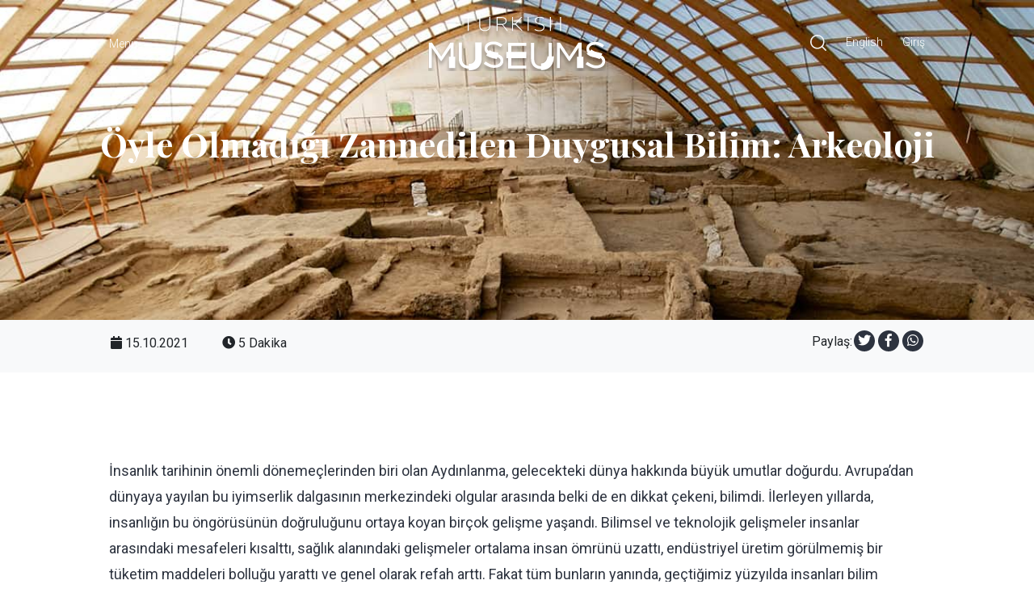

--- FILE ---
content_type: text/html; charset=utf-8
request_url: https://turkishmuseums.com/blog/detail/oyle-olmadigi-zannedilen-duygusal-bilim-arkeoloji/10042/1
body_size: 51044
content:

<!doctype html>
<html lang="en">
<head>

    
        <title>&#xD6;yle Olmad&#x131;&#x11F;&#x131; Zannedilen Duygusal Bilim: Arkeoloji | Turkish Museums</title>
        <meta property="og:title"
              content="&#xD6;yle Olmad&#x131;&#x11F;&#x131; Zannedilen Duygusal Bilim: Arkeoloji | Turkish Museums">
        <meta name="twitter:title" content="&#xD6;yle Olmad&#x131;&#x11F;&#x131; Zannedilen Duygusal Bilim: Arkeoloji | Turkish Museums">
        <meta property="og:title" content="&#xD6;yle Olmad&#x131;&#x11F;&#x131; Zannedilen Duygusal Bilim: Arkeoloji | Turkish Museums" />

    <meta name="description" content="16 Ekim Uluslararas&#x131; Arkeoloji G&#xFC;n&#xFC;&#x2019;n&#xFC; kutlamak ad&#x131;na arkeolojik ara&#x15F;t&#x131;rmalar&#x131;n duygusal boyutunu ele ald&#x131;&#x11F;&#x131;m&#x131;z blog yaz&#x131;m&#x131;z&#x131; okumak i&#xE7;in t&#x131;klay&#x131;n.&#xD;&#xA;&#xD;&#xA;">

    <meta property="og:site_name" content="Turkish Museum">
    <meta property="og:url" content="https://www.turkishmuseums.com//blog/detail/oyle-olmadigi-zannedilen-duygusal-bilim-arkeoloji/10042/1">
    <meta property="og:description" content="16 Ekim Uluslararas&#x131; Arkeoloji G&#xFC;n&#xFC;&#x2019;n&#xFC; kutlamak ad&#x131;na arkeolojik ara&#x15F;t&#x131;rmalar&#x131;n duygusal boyutunu ele ald&#x131;&#x11F;&#x131;m&#x131;z blog yaz&#x131;m&#x131;z&#x131; okumak i&#xE7;in t&#x131;klay&#x131;n.&#xD;&#xA;&#xD;&#xA;">
    <meta property="og:image" content="https://www.turkishmuseums.com/Uploads/Blog/Foto/Foto&#x11F;raflar/f04e77ca-15f6-4d94-a02f-6af62b779cad.jpg">

    <meta name="twitter:card" content="summary_large_image">
    <meta name="twitter:site" content="@publisher_handle">

    <meta name="twitter:description" content="16 Ekim Uluslararas&#x131; Arkeoloji G&#xFC;n&#xFC;&#x2019;n&#xFC; kutlamak ad&#x131;na arkeolojik ara&#x15F;t&#x131;rmalar&#x131;n duygusal boyutunu ele ald&#x131;&#x11F;&#x131;m&#x131;z blog yaz&#x131;m&#x131;z&#x131; okumak i&#xE7;in t&#x131;klay&#x131;n.&#xD;&#xA;&#xD;&#xA;">
    <meta name="twitter:creator" content="@author_handle">
    <meta name="twitter:image:src" content="https://www.turkishmuseums.com/Uploads/Blog/Foto/Foto&#x11F;raflar/f04e77ca-15f6-4d94-a02f-6af62b779cad.jpg">


    <meta property="og:type" content="article" />
    <meta property="og:url" content="https://www.turkishmuseums.com//blog/detail/oyle-olmadigi-zannedilen-duygusal-bilim-arkeoloji/10042/1" />
    <meta property="og:image" content="https://www.turkishmuseums.com/Uploads/Blog/Foto/Foto&#x11F;raflar/f04e77ca-15f6-4d94-a02f-6af62b779cad.jpg" />
    <meta property="og:description" content="16 Ekim Uluslararas&#x131; Arkeoloji G&#xFC;n&#xFC;&#x2019;n&#xFC; kutlamak ad&#x131;na arkeolojik ara&#x15F;t&#x131;rmalar&#x131;n duygusal boyutunu ele ald&#x131;&#x11F;&#x131;m&#x131;z blog yaz&#x131;m&#x131;z&#x131; okumak i&#xE7;in t&#x131;klay&#x131;n.&#xD;&#xA;&#xD;&#xA;" />
    <meta property="og:site_name" content="Turkish Museum" />
    <meta property="article:published_time" content="15.10.2021 00:00:00" />
    <meta property="article:modified_time" content="15.10.2021 00:00:00" />
    <meta property="article:section" content="Blog" />




    <meta charset="utf-8">
    <meta name="viewport" content="width=device-width, initial-scale=1, shrink-to-fit=no">
    <link href="https://fonts.googleapis.com/css2?family=Playfair+Display:wght@400;700&family=Roboto:ital,wght@0,300;0,400;0,700;0,900;1,400&display=swap" rel="stylesheet">
    <link href="/SirenTheme/img/favicon.ico" rel="icon">
    <link rel="stylesheet" href="/frontendNew/assets/css/blog.css">
    <link rel="stylesheet" href="/frontendNew/assets/css/style.css">
    <link rel="stylesheet" href="/frontendNew/assets/plugins/sweetalert/sweetalert2.min.css" />
    <script src="/frontendNew/assets/plugins/jquery/jquery-3.3.1.js"></script>

    <!-- Google Tag Manager -->
    <script>
        (function (w, d, s, l, i) {
            w[l] = w[l] || []; w[l].push({
                'gtm.start':
                    new Date().getTime(), event: 'gtm.js'
            }); var f = d.getElementsByTagName(s)[0],
                j = d.createElement(s), dl = l != 'dataLayer' ? '& l=' + l : ''; j.async = true; j.src =
                    'https://www.googletagmanager.com/gtm.js?id=' + i + dl; f.parentNode.insertBefore(j, f);
        })(window, document, 'script', 'dataLayer', 'GTM-MLN85ND');</script>
    <!-- End Google Tag Manager -->
    <!-- Global site tag (gtag.js) - Google Analytics -->
    <script async src="https://www.googletagmanager.com/gtag/js?id=UA-164350754-2"></script>
    <script>
        window.dataLayer = window.dataLayer || [];

        function gtag() { dataLayer.push(arguments); }

        gtag('js', new Date());

        gtag('config', 'UA-164350754-2');
    </script>
    <!-- Global site tag (gtag.js) - Google Analytics -->
    <!-- Hotjar Tracking Code for https://turkishmuseums.com/ -->
    <script>
        (function (h, o, t, j, a, r) {
            h.hj = h.hj || function () { (h.hj.q = h.hj.q || []).push(arguments) };
            h._hjSettings = { hjid: 2261846, hjsv: 6 };
            a = o.getElementsByTagName('head')[0];
            r = o.createElement('script'); r.async = 1;
            r.src = t + h._hjSettings.hjid + j + h._hjSettings.hjsv;
            a.appendChild(r);
        })(window, document, 'https://static.hotjar.com/c/hotjar-', '.js?sv=');
    </script>

    <style>
        .tm-nav .nav-menu a {
            font-size: 50px !important
        }

        .loaderFrontEnd {
            background-color: rgba(0, 0, 0, 0.8);
            z-index: 999;
            position: fixed;
            left: 0;
            top: 0;
            width: 100%;
            height: 100%;
            display: none;
        }

        .loader {
            border: 16px solid #f3f3f3; /* Light grey */
            border-top: 16px solid #e74a3b; /* Blue */
            border-radius: 50%;
            width: 80px;
            height: 80px;
            animation: spin 2s linear infinite;
            position: absolute;
            top: 50%;
            left: 50%;
        }

        .cta {
            position: relative;
            margin: auto;
            padding: 19px 22px;
            transition: all .2s ease;
            color: #111;
        }

            .cta::before {
                content: "";
                position: absolute;
                top: 0;
                left: 0;
                display: block;
                border-radius: 28px;
                background: rgba(193, 39, 45,.8);
                width: 56px;
                height: 56px;
                transition: all .3s ease
            }

            .cta span {
                position: relative;
                font-size: 16px;
                line-height: 18px;
                font-weight: 900;
                font-family: Roboto;
                font-style: normal;
                font-weight: 700;
                vertical-align: middle;
                color: #333333;
            }

            .cta svg {
                position: relative;
                top: 0;
                margin-left: 10px;
                fill: none;
                stroke-linecap: round;
                stroke-linejoin: round;
                stroke: #111;
                stroke-width: 2;
                transform: translateX(-5px);
                transition: all .3s ease
            }

            .cta:hover svg {
                transform: translateX(0)
            }

            .cta:hover:before {
                width: 100%;
                background: rgba(193, 39, 45,1)
            }




            .cta:active {
                transform: scale(.96)
            }

        footer {
            padding-left: 30px !important;
            padding-right: 30px !important;
        }

            footer ul {
                padding-left: 15px !important;
            }


        @media(max-width: 769px) {
            .tm-nav .nav-menu a {
                font-size: 24px !important;
            }

            .loader {
                left: 47%
            }
        }

        @media(max-width: 500px) {
            .loader {
                left: 40%
            }
        }

        @keyframes spin {
            0% {
                transform: rotate(0deg);
            }

            100% {
                transform: rotate(360deg);
            }
        }
    </style>
</head>
<body>
    <!-- Google Tag Manager (noscript) -->
    <noscript>
        <iframe src="https://www.googletagmanager.com/ns.html?id=GTM-MLN85ND" height="0" width="0" style="display:none;visibility:hidden"></iframe>
    </noscript>
    <!-- End Google Tag Manager (noscript) -->
    <div class="tm-nav d-flex flex-column justify-content-between align-items-center">
        <div class="nav-bg"></div>
        <div class="video-hover">
            <video src="/frontendNew/assets/images/video.mp4" autoplay="" loop="" muted="" playsinline=""></video>
        </div>
        <a href="/?langId=1" class="nav-logo">
            <img src="/frontendNew/assets/images/logo.png" alt="">
        </a>
        <div class="nav-menu d-table">
            <a href="/museums?l=1" data-bg="/frontendNew/assets/images/video.mp4" data-video="true">
                M&#xFC;zeler
            </a>
            <a href="/map?langId=1" data-bg="/frontendNew/assets/images/map.jpg">
                Harita
            </a>
            <a href="/events?langId=1" data-bg="/frontendNew/assets/images/events.jpg">
                Etkinlikler
            </a>
            <a href="/blogs/1" data-bg="/frontendNew/assets/images/blog.jpg">
                Blog
            </a>
            <a href="https://fromhome.turkishmuseums.com/virtual-museums/" target="_blank" data-bg="/frontendNew/assets/images/museumfromhome.jpg">
                Sanal M&#xFC;zeler
            </a>
        </div>
        <div class="nav-social-media text-center">
            <a href="https://www.facebook.com/TurkishMuseums/" target="_blank">FACEBOOK</a>
            <a href="https://www.instagram.com/officialturkishmuseums/" target="_blank">INSTAGRAM</a>
            <a href="https://twitter.com/TurkishMuseums" target="_blank">TWITTER</a>
            <a href="https://www.youtube.com/channel/UCC2Ns3y6ri7v2i5R9gExy0g" target="_blank">YOUTUBE</a>
        </div>

        <div class="nav-opener-area">
            <div class="container">
                <a href="javascript:void(0)" class="nav-opener d-flex align-items-stretch ">
                    <span class="menu-text">
                        Menu
                    </span>
                    <div class="hamburger">
                        <span></span>
                        <span></span>
                        <span></span>
                    </div>
                </a>
            </div>
        </div>
    </div>

    <div class="loaderFrontEnd">
        <div class="loader" role="status">
            <span style="width: 10rem; height: 10rem; display: none" class="sr-only"></span>
        </div>
    </div>


    
<style>
    .blog-inside .container-fluid {
        padding-left: 45px;
        padding-right: 45px;
        max-width: 1100px;
    }

    .info-box {
        font-size: 16px;
    }

    .social-media-share a {
        width: 26px;
        height: 26px;
        border-radius: 13px;
        background-color: #2D333F;
        color: #fff;
        text-decoration: none;
        text-align: center;
        margin: 5px 2px;
    }

        .social-media-share a:hover {
            opacity: 0.7;
        }
</style>
<div id="blogDetayId" hidden="">10042</div>

<section class="first-section blog-first-section" style="background-image: url(https://www.turkishmuseums.com/Uploads/Blog/Foto/Foto&#x11F;raflar/f04e77ca-15f6-4d94-a02f-6af62b779cad.jpg); background-size: cover;">
    <div class="text-section">
        <h1>
            &#xD6;yle Olmad&#x131;&#x11F;&#x131; Zannedilen Duygusal Bilim: Arkeoloji
        </h1>
    </div>

</section>

<div class="bg-light py-2 info-box">
    <div class="container-fluid">
        <div class="justify-content-lg-between d-flex flex-lg-column">
            <div class="row">
                <div class="col-lg-6 text-md-center">
                    <div class="row mt-2">
                        <div class="col-lg-3 col-6">
                            <p>
                                <i class="fa fa-calendar"></i>
                                <span><b>15.10.2021</b></span>
                            </p>
                        </div>
                        <div class="col-lg-3 col-6">
                            <p>
                                <i class="fa fa-clock"></i>
                                <span><b>5 Dakika</b></span>
                            </p>

                        </div>
                    </div>

                </div>


                <div class="col-lg-6">
                    <div class="social-media-share d-flex justify-content-lg-end align-items-center text-md-center">
                        <span><b>Payla&#x15F;:</b></span>
                        <a href="https://twitter.com/intent/tweet?url=https://www.turkishmuseums.com//blog/detail/oyle-olmadigi-zannedilen-duygusal-bilim-arkeoloji/10042/1"><i class="fab fa-twitter"></i></a>
                        <a href="https://www.facebook.com/sharer/sharer.php?u=https://www.turkishmuseums.com//blog/detail/oyle-olmadigi-zannedilen-duygusal-bilim-arkeoloji/10042/1"><i class="fab fa-facebook-f"></i></a>
                        <a href="https://api.whatsapp.com/send?text=https://www.turkishmuseums.com//blog/detail/oyle-olmadigi-zannedilen-duygusal-bilim-arkeoloji/10042/1" data-action="share/whatsapp/share"><i class="fab fa-whatsapp"></i></a>

                    </div>
                </div>
            </div>
        </div>
    </div>
</div>
<section class="blog-inside">
    <div class="container-fluid">
        <div class="text-section">

            <p>İnsanlık tarihinin &ouml;nemli d&ouml;neme&ccedil;lerinden biri olan Aydınlanma, gelecekteki d&uuml;nya hakkında b&uuml;y&uuml;k umutlar doğurdu. Avrupa&rsquo;dan d&uuml;nyaya yayılan bu iyimserlik dalgasının merkezindeki olgular arasında belki de en dikkat &ccedil;ekeni, bilimdi. İlerleyen yıllarda, insanlığın bu &ouml;ng&ouml;r&uuml;s&uuml;n&uuml;n doğruluğunu ortaya koyan bir&ccedil;ok gelişme yaşandı. Bilimsel ve teknolojik gelişmeler insanlar arasındaki mesafeleri kısalttı, sağlık alanındaki gelişmeler ortalama insan &ouml;mr&uuml;n&uuml; uzattı, end&uuml;striyel &uuml;retim g&ouml;r&uuml;lmemiş bir t&uuml;ketim maddeleri bolluğu yarattı ve genel olarak refah arttı. Fakat t&uuml;m bunların yanında, ge&ccedil;tiğimiz y&uuml;zyılda insanları bilim hakkında ş&uuml;pheye d&uuml;ş&uuml;recek, onun karanlık ve soğuk y&uuml;z&uuml;n&uuml; ortaya &ccedil;ıkaracak gelişmeler de yaşandı. Ve deyim yerindeyse bilim hakkında herkesin kafası karıştı. Tarihin insanlığın ellerine verdiği bu kıymetli armağan, aynı zamanda &uuml;rk&uuml;t&uuml;c&uuml; bir tuzak mıydı?</p>

<p>İnsanların zihninde bu tartışma s&uuml;redursun, bazı bilim dalları vardı ki hep bilimin yumuşak ve umut dolu y&uuml;z&uuml;n&uuml; yansıttı. Bunlardan biri de kuşkusuz Arkeoloji idi. Tarihin katmanları ya da yığınları arasından binbir emekle ipu&ccedil;ları ortaya &ccedil;ıkarmanın heyecanını yaşamak, tarifsizdi. Hemen hemen hepimiz, en azından yaşamımızda bir kez, bir arkeolojik keşif karşısında heyecanlandık. İnsanlar i&ccedil;in merak, heyecan ve belki de en ilgin&ccedil; ve g&uuml;&ccedil;l&uuml; hislerden biri olan nostaljiye eşsiz bir temas kaynağı oldu arkeoloji. Bilimin hep umut dolu bir par&ccedil;ası... Peki tam da bu &ccedil;alışmanın merkezinde olan arkeologlar neler yaşadı, neler duyumsadı ge&ccedil;mişin gizemli patikalarını arşınlarken? Bu yazımız, arkeologların duygu evrenine kısa bir yolculuk yapmak isteyenler i&ccedil;in.</p>

<p></p>

<p><img alt="" src="https://turkishmuseums.com/Uploads//Blog/Foto/Foto%C4%9Fraflar/dbb010ac-1d85-437d-8e5e-8866ed7c3847.jpg" style="width: 1280px; height: 720px;" /></p>

<h2>Bir Eski Zaman Kaşifinin Duyguları&nbsp;</h2>

<p>Arkeologlar; y&uuml;zey araştırma, kazı alanı ve kazı sonrası &ccedil;alışmalarında bulunurken bir&ccedil;ok senaryo ile karşılaşır. Bu &ccedil;eşitli senaryoların varlığı ise onların yıllar boyunca s&uuml;ren &ccedil;alışmalarda bir&ccedil;ok farklı duyguyu tatmasına yol a&ccedil;ar. Evet, arkeoloji sadece onun keşifleriyle karşılaşanlar i&ccedil;in değil, onu icra edenler i&ccedil;in de duygusal bir bilimdir.<br />
&nbsp;</p>

<h3>Arkeoloji Heyecandır&nbsp;</h3>

<p>Arkeolog olmanın en g&uuml;zel yanlarından biri, yeni bir kazı alanının belirlenmesiyle birlikte başlayan heyecandır. Kazı alanından gelecek bilgiler ile bu heyecan git gide artar. &Ouml;zellikle kazı ile birlikte ortaya &ccedil;ıkarılacak yapı ya da eserler uzun s&uuml;redir keşfedilmeyi bekliyorsa heyecan duygusu en &uuml;st seviyelere &ccedil;ıkar. Belki arkeoloji meraklıları i&ccedil;in daha &ccedil;ok kazılar ve sonu&ccedil;ları &ouml;nem arz ediyor olabilir. Oysa hazırlıklar, yeni bir kazı alanı haberinin gelmesinin hemen ardından başlar. Bunlar y&uuml;zey araştırması, kazı alanının haritalanması ve fotoğraflama &ccedil;alışmaları gibi s&uuml;re&ccedil;lerdir. Sahaya &ccedil;ıkmadan hemen &ouml;nce, ekipmanlar hazırlanmaya başlanır. Zaman, kazı alanına giden yolda hi&ccedil; olmadığı kadar yavaş akar.&nbsp; Arkeolog, durmadan &ccedil;alışma yapacağı alanla ilgili d&uuml;ş&uuml;ncelere dalar. Bu d&uuml;ş&uuml;nceler ve hayallerle bezeli heyecan, kazı alanına ulaşılana ve &ccedil;alışmalara başlayana dek s&uuml;rer gider. Peki saha &ccedil;alışmasının başladığı an? İşte orası bambaşka bir heyecandır.<br />
&nbsp;</p>

<h3>Arkeoloji Biraz da Korkudur</h3>

<p>Arkeologların sık&ccedil;a hissettiği duygulardan biri de korkudur. Peki sizce bir arkeolog neden korkar?&nbsp;</p>

<p>Arkeologların en b&uuml;y&uuml;k korkularının başında, kazı alanına veya kazı alanında &ccedil;ıkartılan bir buluntuya zarar vermek gelir. İnsanların ge&ccedil;mişi &ccedil;ok daha iyi anlamasını sağlayacak bu eşsiz değerlerin zarar g&ouml;rmesi ihtimali, arkeologların en b&uuml;y&uuml;k korkularından biridir. Arkeologların uykularını ka&ccedil;ıran başka bir endişe ise kazı alanında halihazırda tahrip edilmiş buluntularla karşılaşma olasılığıdır. Bir arkeolog olduğunuzu ve tahrip edilmiş buluntularla karşılaşmaktan bunca endişe duyduğunuzu d&uuml;ş&uuml;n&uuml;n. Ve bir tarihi esere istemeden zarar verdiğinizi... Duyacağınız acıyı zihninizde canlandırabiliyor musunuz?<br />
&nbsp;</p>

<h3>Arkeoloji Umutludur&nbsp;</h3>

<p>Heyecan, harekete ge&ccedil;irici olabilir; korku ise insanı atacağı adımdan alıkoyan ve durağanlaştıran bir duygudur, diyebiliriz. Ancak hi&ccedil; t&uuml;kenmeyen bir umuda sahipseniz korkunun verdiği kıpırtısızlığı &uuml;st&uuml;n&uuml;zden atabilirsiniz. Arkeolojik araştırmalar bazen &ccedil;ıkışsız gibi g&ouml;r&uuml;nen noktalarda kilitlenir. İşte b&ouml;yle anlarda, arkeolojinin t&uuml;kenmeyen umudu girer devreye. Bug&uuml;ne kadar pek &ccedil;ok arkeolojik kalıntı &ldquo;bitti&rdquo; diye d&uuml;ş&uuml;n&uuml;len yerde umutla &ccedil;alışmaya devam edilerek g&uuml;n y&uuml;z&uuml;ne &ccedil;ıkarılmıştır. Var oldukları bilinen fakat nerede olduğu bir t&uuml;rl&uuml; tespit edilemeyen bir&ccedil;ok tarihi kalıntı, arkeologların umut dolu araştırmaları ile g&uuml;n&uuml;m&uuml;zle buluşturulmuştur. Umut, arkeologlara sabır ve kararlılık aşılar. Adeta onlar i&ccedil;in, karanlıkta kaldıklarında keşif yollarını aydınlatan bir ışıktır umut.<br />
&nbsp;</p>

<h3>Arkeoloji Mutluluktur</h3>

<p>&Ccedil;ok &ccedil;aba, &ccedil;ok sabır, &ccedil;ok &ouml;zveri isteyen bu heyecanlı uğraşın her adımında, mutluluk, arkeologların kapısını &ccedil;alar. İnsanlığın o ana kadar bilinen hik&acirc;yesinde, yalnızca bir dipnotu değiştirecek bir kalıntıyı elinde tutuyor olmanın bile nasıl paha bi&ccedil;ilmez bir mutluluk olduğunu hayal edebilirsiniz. Ya da bir zamanlar bizimle aynı d&uuml;nyada yaşamış insanların şimdi toprak altında kalan hatıralarını a&ccedil;ığa &ccedil;ıkardığını bilmek ve kendini onlar tarafından geleceğe g&ouml;nderilmiş bir el&ccedil;i gibi hissetmek, insana ne kadar b&uuml;y&uuml;k bir haz verir, değil mi? Herhalde bu uğraşın her adımında, her aşamasında duyumsanan o b&uuml;y&uuml;k mutluluk olmasa hi&ccedil;bir arkeolog bu zorlu &ccedil;alışmayı uzun s&uuml;re devam ettirmeyi başaramazdı.<br />
&nbsp;</p>

<h3>Arkeoloji Bir Tutkudur&nbsp;</h3>

<p>Heyecan, korku, umut, mutluluk ve belki de bunlara eşlik eden bir&ccedil;ok adlandırılamaz duygu... Tamamlamaya bir insan &ouml;mr&uuml;n&uuml;n yetmeyeceği &ccedil;alışmalar, kazılarda elden ele teslim edilen bayraklar ve kazının yapıldığı b&ouml;lgeyle, b&ouml;lgenin insanlarıyla kurulan derin bağlar... &Ccedil;oğu arkeoloğun kazı &ccedil;alışmasını yaptığı alanın yerlisine d&ouml;n&uuml;şmesi, &ouml;mr&uuml;n&uuml;n sonuna kadar orada yaşaması ve hatta oraya g&ouml;m&uuml;lmek istemesi, t&uuml;m bu duyguları hesaba katınca pek de şaşırtıcı gelmiyor insana. Sonu&ccedil; olarak hepsi bir ger&ccedil;eğe işaret ediyor: D&uuml;nyadan gelip ge&ccedil;enlerin gizemli izlerini bulmak i&ccedil;in ter d&ouml;kenler, bu işi tutkuyla yapıyor. Aslında arkeoloji, b&uuml;t&uuml;n&uuml;yle bir tutku. &Ouml;yle ki inan&ccedil;, sabır ve bitmek t&uuml;kenmek bilmeyen bir &ouml;ğrenme arzusu ile koskoca bir yaşamı bu bilme adayacak kadar b&uuml;y&uuml;k bir tutku...</p>

<p>Arkeolojiye emek veren, ona derinden ilgi duyan ya da hayatında en azından bir kez olsun bir arkeolojik keşif karşısında heyecanlanan herkesin 16 Ekim Uluslararası Arkeoloji G&uuml;n&uuml; kutlu olsun.<br />
&nbsp;</p>
<iframe allow="accelerometer; autoplay; clipboard-write; encrypted-media; gyroscope; picture-in-picture" allowfullscreen="" frameborder="0" height="315" src="https://www.youtube.com/embed/qlfgKn_wSjs" title="YouTube video player" width="560"></iframe>&nbsp;

<p></p>



        </div>
    </div>

    <div class="container-fluid">
        <div class="museum-blog">
            <div class="row">
                    <div class="col-12 col-lg-6">
                        <a href="/blog/detail/eshab-i-kehf-ya-da-yedi-uyurlar-in-kadim-hikayesi/10119/1">
                            <div class="event big-event-2">
                                <div class="img-section d-block">
                                    <img src="https://www.turkishmuseums.com/Uploads/Blog/Foto/Foto&#x11F;raflar/f030535d-3a95-428c-ab2b-9764cddd4db3.jpg" alt="" class="w-100">
                                </div>
                                <div class="desc-section">
                                    <p class="main-caption d-block">
                                        Eshab-&#x131; Kehf ya da Yedi Uyurlar&#x2019;&#x131;n Kadim Hikayesi
                                    </p>
                                    <div class="info">
                                        <p>
                                            February
                                            8, 2024
                                        </p>
                                        <span>
                                            6
                                            Dakika
                                            Oku
                                        </span>
                                    </div>
                                </div>
                            </div>
                        </a>
                    </div>
                    <div class="col-12 col-lg-6">
                        <a href="/blog/detail/turkiye-cumhuriyeti-nin-gelecege-mirasi-baskent-te-gormeniz-gereken-3-muze/10093/1">
                            <div class="event big-event-2">
                                <div class="img-section d-block">
                                    <img src="https://www.turkishmuseums.com/Uploads/Blog/Foto/Foto&#x11F;raflar/ea37ec5b-d8a7-4fcd-87cb-9a882fb750c9.jpg" alt="" class="w-100">
                                </div>
                                <div class="desc-section">
                                    <p class="main-caption d-block">
                                        T&#xFC;rkiye Cumhuriyeti&#x2019;nin Gelece&#x11F;e Miras&#x131;: Ba&#x15F;kent&#x2019;te G&#xF6;rmeniz Gereken 3 M&#xFC;ze
                                    </p>
                                    <div class="info">
                                        <p>
                                            October
                                            29, 2023
                                        </p>
                                        <span>
                                            5
                                            Dakika
                                            Oku
                                        </span>
                                    </div>
                                </div>
                            </div>
                        </a>
                    </div>
            </div>
        </div>
    </div>
</section>


<script>
    $(document).ready(function () {
        $("#dilSelect").val('1');
        $("#languageSelect").val('1');
    });

    function BlokaGit(blogId, routeName) {
        LoadingShowContainerFrontEnd();
        window.location = "/blog/detail/" + routeName + "/" + "/" + blogId + "/" + '1' ;
    }
</script>

    <header>
        <div class="container">
            <div class="d-flex align-items-center justify-content-between">

                <a href="javascript:void(0)" class="w-100 mr-auto nav-opener d-flex align-items-stretch">
                    <span class="menu-text">
                        Menu
                    </span>
                    <div class="hamburger">
                        <span></span>
                        <span></span>
                        <span></span>
                    </div>
                </a>
                <div class="logo-section w-100 mx-auto">
                    <a href="/?langId=1" class="d-block text-center mx-auto">
                        <img src="/frontendNew/assets/images/logo-kck.svg" alt="">
                    </a>
                </div>
                <div class="right-buttons w-100 ml-auto d-flex justify-content-end">
                    <div class="mr-4 d-flex">
                        <a href="javascript:void(0)" class="search-opener">
                            <img src="/frontendNew/assets/images/search.svg">
                        </a>
                        <div class="header-search-box">
                            <form method="get" action="/museums">
                                <input type="text" name="s" placeholder="">
                                <button type="submit">
                                    Ara
                                </button>
                            </form>
                        </div>
                    </div>
                    <div class="language-box">
                        <a href="javascript:void(0)" class="tm-dropdown tm-language d-flex align-items-center">
                            
        <span onclick="DilChangeEvent('4')">
            English
        </span>
<script src="/frontendNew/assets/plugins/jquery/jquery-3.3.1.js"></script>
<script>
    $(document).ready(function () {

        $("#dilSelect").val('1');

        $("#dilSelect").change(function () {
            DilChangeEvent();
        });

    });

    function DilChangeEvent(dilId) {
        var urlString = '/blog/detail/oyle-olmadigi-zannedilen-duygusal-bilim-arkeoloji/10042/1'.toString();

        console.log("url string: " + urlString);

        if (urlString.includes("/") && urlString.length === 1) {
            window.location = "/Anasayfa/DilDegisim?returnUrl=" + '/blog/detail/oyle-olmadigi-zannedilen-duygusal-bilim-arkeoloji/10042/1' + "&culture=" + dilId;
        }

        else if (urlString.includes("EtkinlikAnasayfa") || urlString.includes("events")) {
            var etkinlikId = $("#etkinlikDetayId").text();
            window.location = "/EtkinlikAnasayfa/DilDegisim?returnUrl=" + '/blog/detail/oyle-olmadigi-zannedilen-duygusal-bilim-arkeoloji/10042/1' + "&culture=" + dilId + "&etkinlikId=" +  etkinlikId;
        }

      
        else if (urlString.includes("BlogAnasayfa")|| urlString.includes("blog")) {
            var blogId = $("#blogDetayId").text();
            window.location = "/BlogAnasayfa/DilDegisim?returnUrl=" + '/blog/detail/oyle-olmadigi-zannedilen-duygusal-bilim-arkeoloji/10042/1' + "&culture=" + dilId + "&blogId=" + blogId ;
        }

        else if (urlString.includes("MuzeAnasayfa") || urlString.includes("museum")) {
            var muzeId = $("#muzeDetayId").text();
            window.location = "/MuzeAnasayfa/DilDegisim?returnUrl=" + '/blog/detail/oyle-olmadigi-zannedilen-duygusal-bilim-arkeoloji/10042/1' + "&culture=" + dilId + "&muzeId=" + muzeId;
        }

        else if (urlString.includes("HaritaAnasayfa")|| urlString.includes("map")) {
            window.location = "/HaritaAnasayfa/DilDegisim?returnUrl=" + '/blog/detail/oyle-olmadigi-zannedilen-duygusal-bilim-arkeoloji/10042/1' + "&culture=" + dilId;
        }

        else if (urlString.includes("SinglePageRedirect")) {
            var name = $("#singlePageBilgilendirmeTip").text();
            window.location =  "/Anasayfa/DilDegisim?returnUrl=" + '/blog/detail/oyle-olmadigi-zannedilen-duygusal-bilim-arkeoloji/10042/1' + "&culture=" + dilId + "&name=" + name;
        }

        else {
            window.location = "/error/404";
        }
    }
</script>

                        </a>
                    </div>
                    <a href="/Account/Login" class="ml-4">
                        Giri&#x15F;
                    </a>
                </div>
            </div>
        </div>
    </header>


    <footer>



        <div class="row ">
            <div class="col-md-3 col-sm-12 mb-1">
                <div class="right-section">
                    <div class="right-section-bg d-flex flex-wrap flex-column">
                        <div class="logo-section">
                            <a href="/?langId=1" class="flogo">
                                <img src="/frontendNew/assets/images/tm-footer-logo.png" alt="">
                            </a>
                            <a rel="nofollow" href="https://www.ktb.gov.tr/" class="flogo" target="_blank">
                                <img src="/frontendNew/assets/images/footer-logo.png" alt="">
                            </a>
                        </div>
                        <div class="footer-social-media text-center">
                            <h5><span>Bizi Takip Edin! </span></h5>
                            <a rel="nofollow" href="https://www.instagram.com/officialturkishmuseums/" target="_blank"><i class="fab fa-instagram"></i></a>
                            <a rel="nofollow" href="https://twitter.com/TurkishMuseums" target="_blank"><i class="fab fa-twitter"></i></a>
                            <a rel="nofollow" href="https://www.facebook.com/TurkishMuseums/" target="_blank"><i class="fab fa-facebook-f"></i></a>

                            <a rel="nofollow" href="https://www.youtube.com/channel/UCC2Ns3y6ri7v2i5R9gExy0g" target="_blank"><i class="fab fa-youtube"></i></a>
                        </div>
                    </div>
                </div>
            </div>
            <div class="col-md-2 col-sm-12">
                <div class="footer-column">
                    <h5>

                        B&#xF6;lgeler
                    </h5>
                    <ul>
                        <li>
                            <a href="/museums?b=5&amp;l=1">
                                &#x130;&#xE7; Anadolu
                            </a>
                        </li>
                        <li>
                            <a href="/museums?b=2&amp;l=1">
                                Do&#x11F;u Anadolu
                            </a>
                        </li>
                        <li>
                            <a href="/museums?b=4&amp;l=1">
                                G&#xFC;neydo&#x11F;u Anadolu
                            </a>
                        </li>
                        <li>
                            <a href="/museums?b=1&amp;l=1">
                                Akdeniz
                            </a>
                        </li>
                        <li>
                            <a href="/museums?b=7&amp;l=1">
                                Karadeniz
                            </a>
                        </li>
                        <li>
                            <a href="/museums?b=3&amp;l=1">
                                Ege
                            </a>
                        </li>
                        <li>
                            <a href="/museums?b=6&amp;l=1">
                                Marmara
                            </a>
                        </li>
                    </ul>
                </div>
            </div>
            <div class="col-md-2 col-sm-12">
                <div class="footer-column">
                    <h5>

                        Etkinlikler
                    </h5>
                    <ul>
                        

    <li>
        <a href="/events?langId=1&amp;type=1">
            Konser
        </a>
    </li>
    <li>
        <a href="/events?langId=1&amp;type=5">
            Sergi
        </a>
    </li>
    <li>
        <a href="/events?langId=1&amp;type=6">
            E&#x11F;itim
        </a>
    </li>
    <li>
        <a href="/events?langId=1&amp;type=7">
            &#xC7;ocuklara Y&#xF6;nelik Etkinlikler
        </a>
    </li>
    <li>
        <a href="/events?langId=1&amp;type=8">
            S&#xF6;yle&#x15F;i/Seminer
        </a>
    </li>
<script>
    $(document).ready(function () {

    });
</script>

                    </ul>
                </div>
            </div>



            <div class="col-md-4 col-sm-12">
                <div class="footer-column">
                    <h5>Size de Haber Verelim!</h5>
                    <p>300&#x2019;den fazla m&#xFC;ze ve &#xF6;ren yeri hakk&#x131;nda detayl&#x131; bilgi almak, blog yaz&#x131;lar&#x131;m&#x131;zdan ve &#xE7;e&#x15F;itli etkinliklerden haberdar olmak ister misiniz?</p>
                    <div class="form-group mb-4">

                        <input class="form-control" type="email" id="sub_email" placeholder="E-posta adresinizi giriniz" />

                    </div>
                    <div>
                        <a href="javascript:CreateSubscription()" class="cta">
                            <span> G&#xF6;nder</span>
                            <svg width="13px" height="10px" viewBox="0 0 13 10">
                                <path d="M1,5 L11,5"></path>
                                <polyline points="8 1 12 5 8 9"></polyline>
                            </svg>
                        </a>
                    </div>

                </div>
            </div>


        </div>

        <div class="copyright-section">
            Copyright &#xA9; 2020 T&#xFC;rkiye T&#xFC;m Haklar&#x131; Sakl&#x131;d&#x131;r. Bu site &#xE7;erez kullan&#x131;r. Bu siteye g&#xF6;z atmaya devam ederek, &#xE7;erez kullan&#x131;m&#x131;m&#x131;z&#x131; kabul etmi&#x15F; oluyorsunuz. Daha fazlas&#x131; i&#xE7;in
            <p>
                <a href="/Anasayfa/SinglePageRedirect?name=4&amp;langId=1">&#xC7;erez Politikas&#x131;</a>
            </p>

            <p>
                <a href="/Anasayfa/SinglePageRedirect?name=5&amp;langId=1">Gizlilik Politikas&#x131;</a>
            </p>
            
            <p>
                <a href="/Anasayfa/SinglePageRedirect?name=3&amp;langId=1">Ki&#x15F;isel Verilerin &#x130;&#x15F;lenmesi Ve Korunmas&#x131; Hakk&#x131;nda Ayd&#x131;nlatma Metni</a>
            </p>
        </div>

    </footer>


    <script src="/frontendNew/frontedCustom.js"></script>
    <script src="/frontendNew/assets/plugins/bootstrap/js/popper.min.js"></script>
    <script src="/frontendNew/assets/plugins/bootstrap/js/bootstrap.min.js"></script>
    <script src="/frontendNew/assets/plugins/owl/js/owl.carousel.min.js"></script>
    <script src="/frontendNew/assets/plugins/aos/aos.js"></script>
    <script src="/frontendNew/assets/plugins/sweetalert/sweetalert2.all.min.js"></script>
    <script src="/frontendNew/assets/js/main.js"></script>
    
    <script type="application/ld+json">
        {
        "@context": "http://schema.org",
        "@type": "BlogPosting",
        "mainEntityOfPage": {
        "@type": "WebPage",
        "id": "https://www.turkishmuseums.com//blog/detail/oyle-olmadigi-zannedilen-duygusal-bilim-arkeoloji/10042/1"
        },
        "headline": "&#xD6;yle Olmad&#x131;&#x11F;&#x131; Zannedilen Duygusal Bilim: Arkeoloji",
        "image": {
        "@type": "ImageObject",
        "url": "https://www.turkishmuseums.com/Uploads/Blog/Foto/Foto&#x11F;raflar/f04e77ca-15f6-4d94-a02f-6af62b779cad.jpg"

        },
        "datePublished": "15.10.2021 00:00:00",
        "dateModified": "15.10.2021 00:00:00",
        "publisher": {
        "@type": "Organization",
        "name": "Turkish Museums",
        "url": "https://turkishmuseums.com",
        }
        "logo": {
        "type": "ImageObject",
        "url": "https://www.turkishmuseums.com/frontendNew/assets/images/logo.png"
        },

        "sameAs": [
        "https://www.facebook.com/TurkishMuseums/",
        "https://www.instagram.com/officialturkishmuseums/",
        "https://twitter.com/TurkishMuseums",
        "https://www.youtube.com/channel/UCC2Ns3y6ri7v2i5R9gExy0g",
        "https://turkishmuseums.com"
        ]
        },


        "description": "&#xD6;yle Olmad&#x131;&#x11F;&#x131; Zannedilen Duygusal Bilim: Arkeoloji",
        "articleSection": "&#xD6;yle Olmad&#x131;&#x11F;&#x131; Zannedilen Duygusal Bilim: Arkeoloji",
        "articleBody": "&lt;p&gt;&#x130;nsanl&#x131;k tarihinin &amp;ouml;nemli d&amp;ouml;neme&amp;ccedil;lerinden biri olan Ayd&#x131;nlanma, gelecekteki d&amp;uuml;nya hakk&#x131;nda b&amp;uuml;y&amp;uuml;k umutlar do&#x11F;urdu. Avrupa&amp;rsquo;dan d&amp;uuml;nyaya yay&#x131;lan bu iyimserlik dalgas&#x131;n&#x131;n merkezindeki olgular aras&#x131;nda belki de en dikkat &amp;ccedil;ekeni, bilimdi. &#x130;lerleyen y&#x131;llarda, insanl&#x131;&#x11F;&#x131;n bu &amp;ouml;ng&amp;ouml;r&amp;uuml;s&amp;uuml;n&amp;uuml;n do&#x11F;rulu&#x11F;unu ortaya koyan bir&amp;ccedil;ok geli&#x15F;me ya&#x15F;and&#x131;. Bilimsel ve teknolojik geli&#x15F;meler insanlar aras&#x131;ndaki mesafeleri k&#x131;saltt&#x131;, sa&#x11F;l&#x131;k alan&#x131;ndaki geli&#x15F;meler ortalama insan &amp;ouml;mr&amp;uuml;n&amp;uuml; uzatt&#x131;, end&amp;uuml;striyel &amp;uuml;retim g&amp;ouml;r&amp;uuml;lmemi&#x15F; bir t&amp;uuml;ketim maddeleri bollu&#x11F;u yaratt&#x131; ve genel olarak refah artt&#x131;. Fakat t&amp;uuml;m bunlar&#x131;n yan&#x131;nda, ge&amp;ccedil;ti&#x11F;imiz y&amp;uuml;zy&#x131;lda insanlar&#x131; bilim hakk&#x131;nda &#x15F;&amp;uuml;pheye d&amp;uuml;&#x15F;&amp;uuml;recek, onun karanl&#x131;k ve so&#x11F;uk y&amp;uuml;z&amp;uuml;n&amp;uuml; ortaya &amp;ccedil;&#x131;karacak geli&#x15F;meler de ya&#x15F;and&#x131;. Ve deyim yerindeyse bilim hakk&#x131;nda herkesin kafas&#x131; kar&#x131;&#x15F;t&#x131;. Tarihin insanl&#x131;&#x11F;&#x131;n ellerine verdi&#x11F;i bu k&#x131;ymetli arma&#x11F;an, ayn&#x131; zamanda &amp;uuml;rk&amp;uuml;t&amp;uuml;c&amp;uuml; bir tuzak m&#x131;yd&#x131;?&lt;/p&gt;&#xD;&#xA;&#xD;&#xA;&lt;p&gt;&#x130;nsanlar&#x131;n zihninde bu tart&#x131;&#x15F;ma s&amp;uuml;redursun, baz&#x131; bilim dallar&#x131; vard&#x131; ki hep bilimin yumu&#x15F;ak ve umut dolu y&amp;uuml;z&amp;uuml;n&amp;uuml; yans&#x131;tt&#x131;. Bunlardan biri de ku&#x15F;kusuz Arkeoloji idi. Tarihin katmanlar&#x131; ya da y&#x131;&#x11F;&#x131;nlar&#x131; aras&#x131;ndan binbir emekle ipu&amp;ccedil;lar&#x131; ortaya &amp;ccedil;&#x131;karman&#x131;n heyecan&#x131;n&#x131; ya&#x15F;amak, tarifsizdi. Hemen hemen hepimiz, en az&#x131;ndan ya&#x15F;am&#x131;m&#x131;zda bir kez, bir arkeolojik ke&#x15F;if kar&#x15F;&#x131;s&#x131;nda heyecanland&#x131;k. &#x130;nsanlar i&amp;ccedil;in merak, heyecan ve belki de en ilgin&amp;ccedil; ve g&amp;uuml;&amp;ccedil;l&amp;uuml; hislerden biri olan nostaljiye e&#x15F;siz bir temas kayna&#x11F;&#x131; oldu arkeoloji. Bilimin hep umut dolu bir par&amp;ccedil;as&#x131;... Peki tam da bu &amp;ccedil;al&#x131;&#x15F;man&#x131;n merkezinde olan arkeologlar neler ya&#x15F;ad&#x131;, neler duyumsad&#x131; ge&amp;ccedil;mi&#x15F;in gizemli patikalar&#x131;n&#x131; ar&#x15F;&#x131;nlarken? Bu yaz&#x131;m&#x131;z, arkeologlar&#x131;n duygu evrenine k&#x131;sa bir yolculuk yapmak isteyenler i&amp;ccedil;in.&lt;/p&gt;&#xD;&#xA;&#xD;&#xA;&lt;p&gt;&lt;/p&gt;&#xD;&#xA;&#xD;&#xA;&lt;p&gt;&lt;img alt=&quot;&quot; src=&quot;https://turkishmuseums.com/Uploads//Blog/Foto/Foto%C4%9Fraflar/dbb010ac-1d85-437d-8e5e-8866ed7c3847.jpg&quot; style=&quot;width: 1280px; height: 720px;&quot; /&gt;&lt;/p&gt;&#xD;&#xA;&#xD;&#xA;&lt;h2&gt;Bir Eski Zaman Ka&#x15F;ifinin Duygular&#x131;&amp;nbsp;&lt;/h2&gt;&#xD;&#xA;&#xD;&#xA;&lt;p&gt;Arkeologlar; y&amp;uuml;zey ara&#x15F;t&#x131;rma, kaz&#x131; alan&#x131; ve kaz&#x131; sonras&#x131; &amp;ccedil;al&#x131;&#x15F;malar&#x131;nda bulunurken bir&amp;ccedil;ok senaryo ile kar&#x15F;&#x131;la&#x15F;&#x131;r. Bu &amp;ccedil;e&#x15F;itli senaryolar&#x131;n varl&#x131;&#x11F;&#x131; ise onlar&#x131;n y&#x131;llar boyunca s&amp;uuml;ren &amp;ccedil;al&#x131;&#x15F;malarda bir&amp;ccedil;ok farkl&#x131; duyguyu tatmas&#x131;na yol a&amp;ccedil;ar. Evet, arkeoloji sadece onun ke&#x15F;ifleriyle kar&#x15F;&#x131;la&#x15F;anlar i&amp;ccedil;in de&#x11F;il, onu icra edenler i&amp;ccedil;in de duygusal bir bilimdir.&lt;br /&gt;&#xD;&#xA;&amp;nbsp;&lt;/p&gt;&#xD;&#xA;&#xD;&#xA;&lt;h3&gt;Arkeoloji Heyecand&#x131;r&amp;nbsp;&lt;/h3&gt;&#xD;&#xA;&#xD;&#xA;&lt;p&gt;Arkeolog olman&#x131;n en g&amp;uuml;zel yanlar&#x131;ndan biri, yeni bir kaz&#x131; alan&#x131;n&#x131;n belirlenmesiyle birlikte ba&#x15F;layan heyecand&#x131;r. Kaz&#x131; alan&#x131;ndan gelecek bilgiler ile bu heyecan git gide artar. &amp;Ouml;zellikle kaz&#x131; ile birlikte ortaya &amp;ccedil;&#x131;kar&#x131;lacak yap&#x131; ya da eserler uzun s&amp;uuml;redir ke&#x15F;fedilmeyi bekliyorsa heyecan duygusu en &amp;uuml;st seviyelere &amp;ccedil;&#x131;kar. Belki arkeoloji merakl&#x131;lar&#x131; i&amp;ccedil;in daha &amp;ccedil;ok kaz&#x131;lar ve sonu&amp;ccedil;lar&#x131; &amp;ouml;nem arz ediyor olabilir. Oysa haz&#x131;rl&#x131;klar, yeni bir kaz&#x131; alan&#x131; haberinin gelmesinin hemen ard&#x131;ndan ba&#x15F;lar. Bunlar y&amp;uuml;zey ara&#x15F;t&#x131;rmas&#x131;, kaz&#x131; alan&#x131;n&#x131;n haritalanmas&#x131; ve foto&#x11F;raflama &amp;ccedil;al&#x131;&#x15F;malar&#x131; gibi s&amp;uuml;re&amp;ccedil;lerdir. Sahaya &amp;ccedil;&#x131;kmadan hemen &amp;ouml;nce, ekipmanlar haz&#x131;rlanmaya ba&#x15F;lan&#x131;r. Zaman, kaz&#x131; alan&#x131;na giden yolda hi&amp;ccedil; olmad&#x131;&#x11F;&#x131; kadar yava&#x15F; akar.&amp;nbsp; Arkeolog, durmadan &amp;ccedil;al&#x131;&#x15F;ma yapaca&#x11F;&#x131; alanla ilgili d&amp;uuml;&#x15F;&amp;uuml;ncelere dalar. Bu d&amp;uuml;&#x15F;&amp;uuml;nceler ve hayallerle bezeli heyecan, kaz&#x131; alan&#x131;na ula&#x15F;&#x131;lana ve &amp;ccedil;al&#x131;&#x15F;malara ba&#x15F;layana dek s&amp;uuml;rer gider. Peki saha &amp;ccedil;al&#x131;&#x15F;mas&#x131;n&#x131;n ba&#x15F;lad&#x131;&#x11F;&#x131; an? &#x130;&#x15F;te oras&#x131; bamba&#x15F;ka bir heyecand&#x131;r.&lt;br /&gt;&#xD;&#xA;&amp;nbsp;&lt;/p&gt;&#xD;&#xA;&#xD;&#xA;&lt;h3&gt;Arkeoloji Biraz da Korkudur&lt;/h3&gt;&#xD;&#xA;&#xD;&#xA;&lt;p&gt;Arkeologlar&#x131;n s&#x131;k&amp;ccedil;a hissetti&#x11F;i duygulardan biri de korkudur. Peki sizce bir arkeolog neden korkar?&amp;nbsp;&lt;/p&gt;&#xD;&#xA;&#xD;&#xA;&lt;p&gt;Arkeologlar&#x131;n en b&amp;uuml;y&amp;uuml;k korkular&#x131;n&#x131;n ba&#x15F;&#x131;nda, kaz&#x131; alan&#x131;na veya kaz&#x131; alan&#x131;nda &amp;ccedil;&#x131;kart&#x131;lan bir buluntuya zarar vermek gelir. &#x130;nsanlar&#x131;n ge&amp;ccedil;mi&#x15F;i &amp;ccedil;ok daha iyi anlamas&#x131;n&#x131; sa&#x11F;layacak bu e&#x15F;siz de&#x11F;erlerin zarar g&amp;ouml;rmesi ihtimali, arkeologlar&#x131;n en b&amp;uuml;y&amp;uuml;k korkular&#x131;ndan biridir. Arkeologlar&#x131;n uykular&#x131;n&#x131; ka&amp;ccedil;&#x131;ran ba&#x15F;ka bir endi&#x15F;e ise kaz&#x131; alan&#x131;nda halihaz&#x131;rda tahrip edilmi&#x15F; buluntularla kar&#x15F;&#x131;la&#x15F;ma olas&#x131;l&#x131;&#x11F;&#x131;d&#x131;r. Bir arkeolog oldu&#x11F;unuzu ve tahrip edilmi&#x15F; buluntularla kar&#x15F;&#x131;la&#x15F;maktan bunca endi&#x15F;e duydu&#x11F;unuzu d&amp;uuml;&#x15F;&amp;uuml;n&amp;uuml;n. Ve bir tarihi esere istemeden zarar verdi&#x11F;inizi... Duyaca&#x11F;&#x131;n&#x131;z ac&#x131;y&#x131; zihninizde canland&#x131;rabiliyor musunuz?&lt;br /&gt;&#xD;&#xA;&amp;nbsp;&lt;/p&gt;&#xD;&#xA;&#xD;&#xA;&lt;h3&gt;Arkeoloji Umutludur&amp;nbsp;&lt;/h3&gt;&#xD;&#xA;&#xD;&#xA;&lt;p&gt;Heyecan, harekete ge&amp;ccedil;irici olabilir; korku ise insan&#x131; ataca&#x11F;&#x131; ad&#x131;mdan al&#x131;koyan ve dura&#x11F;anla&#x15F;t&#x131;ran bir duygudur, diyebiliriz. Ancak hi&amp;ccedil; t&amp;uuml;kenmeyen bir umuda sahipseniz korkunun verdi&#x11F;i k&#x131;p&#x131;rt&#x131;s&#x131;zl&#x131;&#x11F;&#x131; &amp;uuml;st&amp;uuml;n&amp;uuml;zden atabilirsiniz. Arkeolojik ara&#x15F;t&#x131;rmalar bazen &amp;ccedil;&#x131;k&#x131;&#x15F;s&#x131;z gibi g&amp;ouml;r&amp;uuml;nen noktalarda kilitlenir. &#x130;&#x15F;te b&amp;ouml;yle anlarda, arkeolojinin t&amp;uuml;kenmeyen umudu girer devreye. Bug&amp;uuml;ne kadar pek &amp;ccedil;ok arkeolojik kal&#x131;nt&#x131; &amp;ldquo;bitti&amp;rdquo; diye d&amp;uuml;&#x15F;&amp;uuml;n&amp;uuml;len yerde umutla &amp;ccedil;al&#x131;&#x15F;maya devam edilerek g&amp;uuml;n y&amp;uuml;z&amp;uuml;ne &amp;ccedil;&#x131;kar&#x131;lm&#x131;&#x15F;t&#x131;r. Var olduklar&#x131; bilinen fakat nerede oldu&#x11F;u bir t&amp;uuml;rl&amp;uuml; tespit edilemeyen bir&amp;ccedil;ok tarihi kal&#x131;nt&#x131;, arkeologlar&#x131;n umut dolu ara&#x15F;t&#x131;rmalar&#x131; ile g&amp;uuml;n&amp;uuml;m&amp;uuml;zle bulu&#x15F;turulmu&#x15F;tur. Umut, arkeologlara sab&#x131;r ve kararl&#x131;l&#x131;k a&#x15F;&#x131;lar. Adeta onlar i&amp;ccedil;in, karanl&#x131;kta kald&#x131;klar&#x131;nda ke&#x15F;if yollar&#x131;n&#x131; ayd&#x131;nlatan bir &#x131;&#x15F;&#x131;kt&#x131;r umut.&lt;br /&gt;&#xD;&#xA;&amp;nbsp;&lt;/p&gt;&#xD;&#xA;&#xD;&#xA;&lt;h3&gt;Arkeoloji Mutluluktur&lt;/h3&gt;&#xD;&#xA;&#xD;&#xA;&lt;p&gt;&amp;Ccedil;ok &amp;ccedil;aba, &amp;ccedil;ok sab&#x131;r, &amp;ccedil;ok &amp;ouml;zveri isteyen bu heyecanl&#x131; u&#x11F;ra&#x15F;&#x131;n her ad&#x131;m&#x131;nda, mutluluk, arkeologlar&#x131;n kap&#x131;s&#x131;n&#x131; &amp;ccedil;alar. &#x130;nsanl&#x131;&#x11F;&#x131;n o ana kadar bilinen hik&amp;acirc;yesinde, yaln&#x131;zca bir dipnotu de&#x11F;i&#x15F;tirecek bir kal&#x131;nt&#x131;y&#x131; elinde tutuyor olman&#x131;n bile nas&#x131;l paha bi&amp;ccedil;ilmez bir mutluluk oldu&#x11F;unu hayal edebilirsiniz. Ya da bir zamanlar bizimle ayn&#x131; d&amp;uuml;nyada ya&#x15F;am&#x131;&#x15F; insanlar&#x131;n &#x15F;imdi toprak alt&#x131;nda kalan hat&#x131;ralar&#x131;n&#x131; a&amp;ccedil;&#x131;&#x11F;a &amp;ccedil;&#x131;kard&#x131;&#x11F;&#x131;n&#x131; bilmek ve kendini onlar taraf&#x131;ndan gelece&#x11F;e g&amp;ouml;nderilmi&#x15F; bir el&amp;ccedil;i gibi hissetmek, insana ne kadar b&amp;uuml;y&amp;uuml;k bir haz verir, de&#x11F;il mi? Herhalde bu u&#x11F;ra&#x15F;&#x131;n her ad&#x131;m&#x131;nda, her a&#x15F;amas&#x131;nda duyumsanan o b&amp;uuml;y&amp;uuml;k mutluluk olmasa hi&amp;ccedil;bir arkeolog bu zorlu &amp;ccedil;al&#x131;&#x15F;may&#x131; uzun s&amp;uuml;re devam ettirmeyi ba&#x15F;aramazd&#x131;.&lt;br /&gt;&#xD;&#xA;&amp;nbsp;&lt;/p&gt;&#xD;&#xA;&#xD;&#xA;&lt;h3&gt;Arkeoloji Bir Tutkudur&amp;nbsp;&lt;/h3&gt;&#xD;&#xA;&#xD;&#xA;&lt;p&gt;Heyecan, korku, umut, mutluluk ve belki de bunlara e&#x15F;lik eden bir&amp;ccedil;ok adland&#x131;r&#x131;lamaz duygu... Tamamlamaya bir insan &amp;ouml;mr&amp;uuml;n&amp;uuml;n yetmeyece&#x11F;i &amp;ccedil;al&#x131;&#x15F;malar, kaz&#x131;larda elden ele teslim edilen bayraklar ve kaz&#x131;n&#x131;n yap&#x131;ld&#x131;&#x11F;&#x131; b&amp;ouml;lgeyle, b&amp;ouml;lgenin insanlar&#x131;yla kurulan derin ba&#x11F;lar... &amp;Ccedil;o&#x11F;u arkeolo&#x11F;un kaz&#x131; &amp;ccedil;al&#x131;&#x15F;mas&#x131;n&#x131; yapt&#x131;&#x11F;&#x131; alan&#x131;n yerlisine d&amp;ouml;n&amp;uuml;&#x15F;mesi, &amp;ouml;mr&amp;uuml;n&amp;uuml;n sonuna kadar orada ya&#x15F;amas&#x131; ve hatta oraya g&amp;ouml;m&amp;uuml;lmek istemesi, t&amp;uuml;m bu duygular&#x131; hesaba kat&#x131;nca pek de &#x15F;a&#x15F;&#x131;rt&#x131;c&#x131; gelmiyor insana. Sonu&amp;ccedil; olarak hepsi bir ger&amp;ccedil;e&#x11F;e i&#x15F;aret ediyor: D&amp;uuml;nyadan gelip ge&amp;ccedil;enlerin gizemli izlerini bulmak i&amp;ccedil;in ter d&amp;ouml;kenler, bu i&#x15F;i tutkuyla yap&#x131;yor. Asl&#x131;nda arkeoloji, b&amp;uuml;t&amp;uuml;n&amp;uuml;yle bir tutku. &amp;Ouml;yle ki inan&amp;ccedil;, sab&#x131;r ve bitmek t&amp;uuml;kenmek bilmeyen bir &amp;ouml;&#x11F;renme arzusu ile koskoca bir ya&#x15F;am&#x131; bu bilme adayacak kadar b&amp;uuml;y&amp;uuml;k bir tutku...&lt;/p&gt;&#xD;&#xA;&#xD;&#xA;&lt;p&gt;Arkeolojiye emek veren, ona derinden ilgi duyan ya da hayat&#x131;nda en az&#x131;ndan bir kez olsun bir arkeolojik ke&#x15F;if kar&#x15F;&#x131;s&#x131;nda heyecanlanan herkesin 16 Ekim Uluslararas&#x131; Arkeoloji G&amp;uuml;n&amp;uuml; kutlu olsun.&lt;br /&gt;&#xD;&#xA;&amp;nbsp;&lt;/p&gt;&#xD;&#xA;&lt;iframe allow=&quot;accelerometer; autoplay; clipboard-write; encrypted-media; gyroscope; picture-in-picture&quot; allowfullscreen=&quot;&quot; frameborder=&quot;0&quot; height=&quot;315&quot; src=&quot;https://www.youtube.com/embed/qlfgKn_wSjs&quot; title=&quot;YouTube video player&quot; width=&quot;560&quot;&gt;&lt;/iframe&gt;&amp;nbsp;&#xD;&#xA;&#xD;&#xA;&lt;p&gt;&lt;/p&gt;&#xD;&#xA;"

        }
    </script>


</body>
</html>


<script>
    $(document).ready(function () {
    });
</script>

